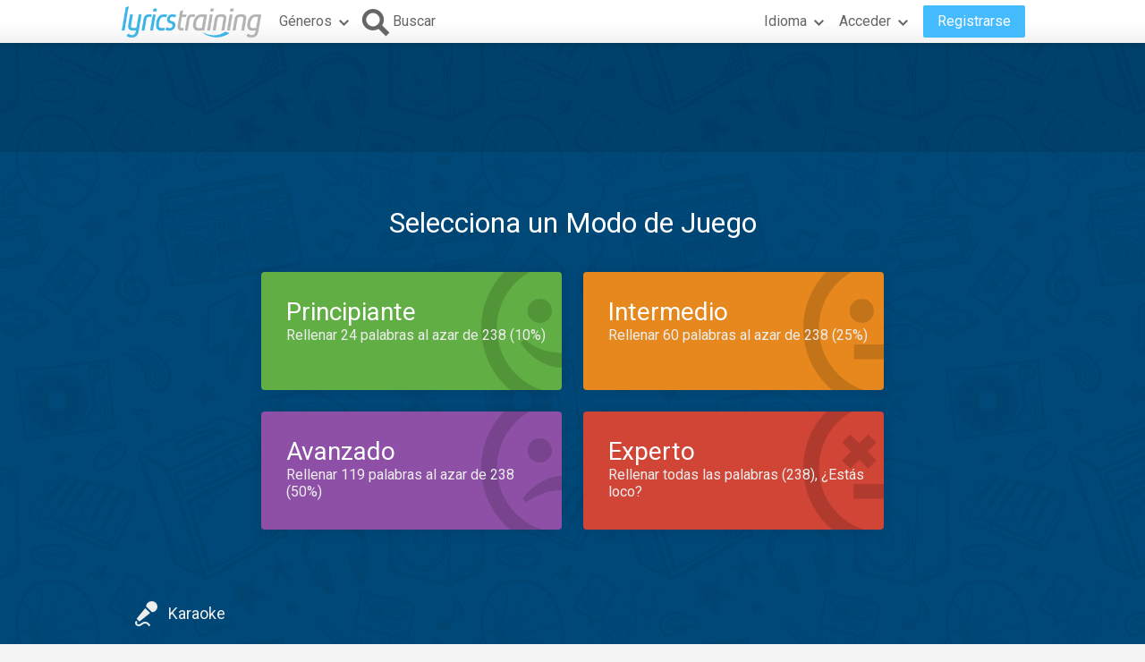

--- FILE ---
content_type: text/html; charset=utf-8
request_url: https://www.google.com/recaptcha/api2/aframe
body_size: 266
content:
<!DOCTYPE HTML><html><head><meta http-equiv="content-type" content="text/html; charset=UTF-8"></head><body><script nonce="cTA61P9rPcAduMMOwG1WUg">/** Anti-fraud and anti-abuse applications only. See google.com/recaptcha */ try{var clients={'sodar':'https://pagead2.googlesyndication.com/pagead/sodar?'};window.addEventListener("message",function(a){try{if(a.source===window.parent){var b=JSON.parse(a.data);var c=clients[b['id']];if(c){var d=document.createElement('img');d.src=c+b['params']+'&rc='+(localStorage.getItem("rc::a")?sessionStorage.getItem("rc::b"):"");window.document.body.appendChild(d);sessionStorage.setItem("rc::e",parseInt(sessionStorage.getItem("rc::e")||0)+1);localStorage.setItem("rc::h",'1762326991346');}}}catch(b){}});window.parent.postMessage("_grecaptcha_ready", "*");}catch(b){}</script></body></html>